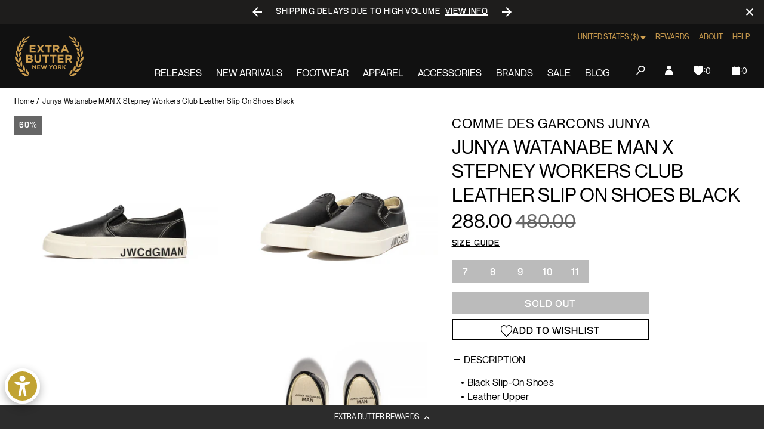

--- FILE ---
content_type: text/javascript; charset=utf-8
request_url: https://extrabutterny.com/products/junya-watanabe-man-x-stepney-workers-club-leather-slip-on-shoes-wi-k101-001-blk.js
body_size: 786
content:
{"id":7135638913207,"title":"Junya Watanabe MAN X Stepney Workers Club Leather Slip On Shoes Black","handle":"junya-watanabe-man-x-stepney-workers-club-leather-slip-on-shoes-wi-k101-001-blk","description":"\u003cul\u003e\n\u003cli\u003eBlack Slip-On Shoes\u003c\/li\u003e\n\u003cli\u003eLeather Upper\u003c\/li\u003e\n\u003cli\u003eBranded pull tab at top\u003c\/li\u003e\n\u003cli\u003eContrast stitching\u003c\/li\u003e\n\u003cli\u003eJunya print\u003c\/li\u003e\n\u003cli\u003eHeavy sole\u003c\/li\u003e\n\u003cli\u003eRubber Outsole\u003c\/li\u003e\n\u003cli\u003eSKU: WI-K101-001-BLK\u003c\/li\u003e\n\u003c\/ul\u003e\n\u003cul\u003e\u003c\/ul\u003e\nJunya Watanabe MAN and Stepney Workers Club team up to create these black leather slip-on shoes. They’re crafted with super soft black leather uppers, which sit atop heavy white rubber soles and are finished with text branding.","published_at":"2024-02-02T16:54:06-05:00","created_at":"2022-04-27T10:56:22-04:00","vendor":"Comme Des Garcons JUNYA","type":"Lifestyle Shoes","tags":["260_FTW_APR23","260_OCT_FTW_23","260JAN24F","all-footwear712","bfcm25","Department_Footwear","in-stock","Low Stock Footwear","NEW MD","noreturn","sale-footwear-kl712","seg-b","sep23sale","Summer_2022","xmas23app"],"price":19200,"price_min":19200,"price_max":28800,"available":false,"price_varies":true,"compare_at_price":48000,"compare_at_price_min":48000,"compare_at_price_max":48000,"compare_at_price_varies":false,"variants":[{"id":41197965869239,"title":"7","option1":"7","option2":null,"option3":null,"sku":"WI-K101-001-BLK-7","requires_shipping":true,"taxable":true,"featured_image":null,"available":false,"name":"Junya Watanabe MAN X Stepney Workers Club Leather Slip On Shoes Black - 7","public_title":"7","options":["7"],"price":28800,"weight":2722,"compare_at_price":48000,"inventory_management":"shopify","barcode":"WIK10100111","quantity_rule":{"min":1,"max":null,"increment":1},"quantity_price_breaks":[],"requires_selling_plan":false,"selling_plan_allocations":[]},{"id":41197951353015,"title":"8","option1":"8","option2":null,"option3":null,"sku":"WI-K101-001-BLK-8","requires_shipping":true,"taxable":true,"featured_image":null,"available":false,"name":"Junya Watanabe MAN X Stepney Workers Club Leather Slip On Shoes Black - 8","public_title":"8","options":["8"],"price":19200,"weight":2722,"compare_at_price":48000,"inventory_management":"shopify","barcode":"WIK10100112","quantity_rule":{"min":1,"max":null,"increment":1},"quantity_price_breaks":[],"requires_selling_plan":false,"selling_plan_allocations":[]},{"id":41197951418551,"title":"9","option1":"9","option2":null,"option3":null,"sku":"WI-K101-001-BLK-9","requires_shipping":true,"taxable":true,"featured_image":null,"available":false,"name":"Junya Watanabe MAN X Stepney Workers Club Leather Slip On Shoes Black - 9","public_title":"9","options":["9"],"price":28800,"weight":2722,"compare_at_price":48000,"inventory_management":"shopify","barcode":"WIK10100113","quantity_rule":{"min":1,"max":null,"increment":1},"quantity_price_breaks":[],"requires_selling_plan":false,"selling_plan_allocations":[]},{"id":41197951484087,"title":"10","option1":"10","option2":null,"option3":null,"sku":"WI-K101-001-BLK-10","requires_shipping":true,"taxable":true,"featured_image":null,"available":false,"name":"Junya Watanabe MAN X Stepney Workers Club Leather Slip On Shoes Black - 10","public_title":"10","options":["10"],"price":28800,"weight":2722,"compare_at_price":48000,"inventory_management":"shopify","barcode":"WIK10100114","quantity_rule":{"min":1,"max":null,"increment":1},"quantity_price_breaks":[],"requires_selling_plan":false,"selling_plan_allocations":[]},{"id":41197951549623,"title":"11","option1":"11","option2":null,"option3":null,"sku":"WI-K101-001-BLK-11","requires_shipping":true,"taxable":true,"featured_image":null,"available":false,"name":"Junya Watanabe MAN X Stepney Workers Club Leather Slip On Shoes Black - 11","public_title":"11","options":["11"],"price":28800,"weight":2722,"compare_at_price":48000,"inventory_management":"shopify","barcode":"WIK10100115","quantity_rule":{"min":1,"max":null,"increment":1},"quantity_price_breaks":[],"requires_selling_plan":false,"selling_plan_allocations":[]}],"images":["\/\/cdn.shopify.com\/s\/files\/1\/0236\/4333\/products\/WI-K101-001-BLK-1.jpg?v=1651688587","\/\/cdn.shopify.com\/s\/files\/1\/0236\/4333\/products\/WI-K101-001-BLK-2.jpg?v=1651688588","\/\/cdn.shopify.com\/s\/files\/1\/0236\/4333\/products\/WI-K101-001-BLK-3.jpg?v=1651688587","\/\/cdn.shopify.com\/s\/files\/1\/0236\/4333\/products\/WI-K101-001-BLK-4.jpg?v=1651688588"],"featured_image":"\/\/cdn.shopify.com\/s\/files\/1\/0236\/4333\/products\/WI-K101-001-BLK-1.jpg?v=1651688587","options":[{"name":"Size","position":1,"values":["7","8","9","10","11"]}],"url":"\/products\/junya-watanabe-man-x-stepney-workers-club-leather-slip-on-shoes-wi-k101-001-blk","media":[{"alt":null,"id":23933492560055,"position":1,"preview_image":{"aspect_ratio":1.0,"height":2000,"width":2000,"src":"https:\/\/cdn.shopify.com\/s\/files\/1\/0236\/4333\/products\/WI-K101-001-BLK-1.jpg?v=1651688587"},"aspect_ratio":1.0,"height":2000,"media_type":"image","src":"https:\/\/cdn.shopify.com\/s\/files\/1\/0236\/4333\/products\/WI-K101-001-BLK-1.jpg?v=1651688587","width":2000},{"alt":null,"id":23933492592823,"position":2,"preview_image":{"aspect_ratio":1.0,"height":2000,"width":2000,"src":"https:\/\/cdn.shopify.com\/s\/files\/1\/0236\/4333\/products\/WI-K101-001-BLK-2.jpg?v=1651688588"},"aspect_ratio":1.0,"height":2000,"media_type":"image","src":"https:\/\/cdn.shopify.com\/s\/files\/1\/0236\/4333\/products\/WI-K101-001-BLK-2.jpg?v=1651688588","width":2000},{"alt":null,"id":23933492625591,"position":3,"preview_image":{"aspect_ratio":1.0,"height":2000,"width":2000,"src":"https:\/\/cdn.shopify.com\/s\/files\/1\/0236\/4333\/products\/WI-K101-001-BLK-3.jpg?v=1651688587"},"aspect_ratio":1.0,"height":2000,"media_type":"image","src":"https:\/\/cdn.shopify.com\/s\/files\/1\/0236\/4333\/products\/WI-K101-001-BLK-3.jpg?v=1651688587","width":2000},{"alt":null,"id":23933492658359,"position":4,"preview_image":{"aspect_ratio":1.0,"height":2000,"width":2000,"src":"https:\/\/cdn.shopify.com\/s\/files\/1\/0236\/4333\/products\/WI-K101-001-BLK-4.jpg?v=1651688588"},"aspect_ratio":1.0,"height":2000,"media_type":"image","src":"https:\/\/cdn.shopify.com\/s\/files\/1\/0236\/4333\/products\/WI-K101-001-BLK-4.jpg?v=1651688588","width":2000}],"requires_selling_plan":false,"selling_plan_groups":[]}

--- FILE ---
content_type: text/javascript; charset=utf-8
request_url: https://extrabutterny.com/products/junya-watanabe-man-x-stepney-workers-club-leather-slip-on-shoes-wi-k101-001-blk.js
body_size: 861
content:
{"id":7135638913207,"title":"Junya Watanabe MAN X Stepney Workers Club Leather Slip On Shoes Black","handle":"junya-watanabe-man-x-stepney-workers-club-leather-slip-on-shoes-wi-k101-001-blk","description":"\u003cul\u003e\n\u003cli\u003eBlack Slip-On Shoes\u003c\/li\u003e\n\u003cli\u003eLeather Upper\u003c\/li\u003e\n\u003cli\u003eBranded pull tab at top\u003c\/li\u003e\n\u003cli\u003eContrast stitching\u003c\/li\u003e\n\u003cli\u003eJunya print\u003c\/li\u003e\n\u003cli\u003eHeavy sole\u003c\/li\u003e\n\u003cli\u003eRubber Outsole\u003c\/li\u003e\n\u003cli\u003eSKU: WI-K101-001-BLK\u003c\/li\u003e\n\u003c\/ul\u003e\n\u003cul\u003e\u003c\/ul\u003e\nJunya Watanabe MAN and Stepney Workers Club team up to create these black leather slip-on shoes. They’re crafted with super soft black leather uppers, which sit atop heavy white rubber soles and are finished with text branding.","published_at":"2024-02-02T16:54:06-05:00","created_at":"2022-04-27T10:56:22-04:00","vendor":"Comme Des Garcons JUNYA","type":"Lifestyle Shoes","tags":["260_FTW_APR23","260_OCT_FTW_23","260JAN24F","all-footwear712","bfcm25","Department_Footwear","in-stock","Low Stock Footwear","NEW MD","noreturn","sale-footwear-kl712","seg-b","sep23sale","Summer_2022","xmas23app"],"price":19200,"price_min":19200,"price_max":28800,"available":false,"price_varies":true,"compare_at_price":48000,"compare_at_price_min":48000,"compare_at_price_max":48000,"compare_at_price_varies":false,"variants":[{"id":41197965869239,"title":"7","option1":"7","option2":null,"option3":null,"sku":"WI-K101-001-BLK-7","requires_shipping":true,"taxable":true,"featured_image":null,"available":false,"name":"Junya Watanabe MAN X Stepney Workers Club Leather Slip On Shoes Black - 7","public_title":"7","options":["7"],"price":28800,"weight":2722,"compare_at_price":48000,"inventory_management":"shopify","barcode":"WIK10100111","quantity_rule":{"min":1,"max":null,"increment":1},"quantity_price_breaks":[],"requires_selling_plan":false,"selling_plan_allocations":[]},{"id":41197951353015,"title":"8","option1":"8","option2":null,"option3":null,"sku":"WI-K101-001-BLK-8","requires_shipping":true,"taxable":true,"featured_image":null,"available":false,"name":"Junya Watanabe MAN X Stepney Workers Club Leather Slip On Shoes Black - 8","public_title":"8","options":["8"],"price":19200,"weight":2722,"compare_at_price":48000,"inventory_management":"shopify","barcode":"WIK10100112","quantity_rule":{"min":1,"max":null,"increment":1},"quantity_price_breaks":[],"requires_selling_plan":false,"selling_plan_allocations":[]},{"id":41197951418551,"title":"9","option1":"9","option2":null,"option3":null,"sku":"WI-K101-001-BLK-9","requires_shipping":true,"taxable":true,"featured_image":null,"available":false,"name":"Junya Watanabe MAN X Stepney Workers Club Leather Slip On Shoes Black - 9","public_title":"9","options":["9"],"price":28800,"weight":2722,"compare_at_price":48000,"inventory_management":"shopify","barcode":"WIK10100113","quantity_rule":{"min":1,"max":null,"increment":1},"quantity_price_breaks":[],"requires_selling_plan":false,"selling_plan_allocations":[]},{"id":41197951484087,"title":"10","option1":"10","option2":null,"option3":null,"sku":"WI-K101-001-BLK-10","requires_shipping":true,"taxable":true,"featured_image":null,"available":false,"name":"Junya Watanabe MAN X Stepney Workers Club Leather Slip On Shoes Black - 10","public_title":"10","options":["10"],"price":28800,"weight":2722,"compare_at_price":48000,"inventory_management":"shopify","barcode":"WIK10100114","quantity_rule":{"min":1,"max":null,"increment":1},"quantity_price_breaks":[],"requires_selling_plan":false,"selling_plan_allocations":[]},{"id":41197951549623,"title":"11","option1":"11","option2":null,"option3":null,"sku":"WI-K101-001-BLK-11","requires_shipping":true,"taxable":true,"featured_image":null,"available":false,"name":"Junya Watanabe MAN X Stepney Workers Club Leather Slip On Shoes Black - 11","public_title":"11","options":["11"],"price":28800,"weight":2722,"compare_at_price":48000,"inventory_management":"shopify","barcode":"WIK10100115","quantity_rule":{"min":1,"max":null,"increment":1},"quantity_price_breaks":[],"requires_selling_plan":false,"selling_plan_allocations":[]}],"images":["\/\/cdn.shopify.com\/s\/files\/1\/0236\/4333\/products\/WI-K101-001-BLK-1.jpg?v=1651688587","\/\/cdn.shopify.com\/s\/files\/1\/0236\/4333\/products\/WI-K101-001-BLK-2.jpg?v=1651688588","\/\/cdn.shopify.com\/s\/files\/1\/0236\/4333\/products\/WI-K101-001-BLK-3.jpg?v=1651688587","\/\/cdn.shopify.com\/s\/files\/1\/0236\/4333\/products\/WI-K101-001-BLK-4.jpg?v=1651688588"],"featured_image":"\/\/cdn.shopify.com\/s\/files\/1\/0236\/4333\/products\/WI-K101-001-BLK-1.jpg?v=1651688587","options":[{"name":"Size","position":1,"values":["7","8","9","10","11"]}],"url":"\/products\/junya-watanabe-man-x-stepney-workers-club-leather-slip-on-shoes-wi-k101-001-blk","media":[{"alt":null,"id":23933492560055,"position":1,"preview_image":{"aspect_ratio":1.0,"height":2000,"width":2000,"src":"https:\/\/cdn.shopify.com\/s\/files\/1\/0236\/4333\/products\/WI-K101-001-BLK-1.jpg?v=1651688587"},"aspect_ratio":1.0,"height":2000,"media_type":"image","src":"https:\/\/cdn.shopify.com\/s\/files\/1\/0236\/4333\/products\/WI-K101-001-BLK-1.jpg?v=1651688587","width":2000},{"alt":null,"id":23933492592823,"position":2,"preview_image":{"aspect_ratio":1.0,"height":2000,"width":2000,"src":"https:\/\/cdn.shopify.com\/s\/files\/1\/0236\/4333\/products\/WI-K101-001-BLK-2.jpg?v=1651688588"},"aspect_ratio":1.0,"height":2000,"media_type":"image","src":"https:\/\/cdn.shopify.com\/s\/files\/1\/0236\/4333\/products\/WI-K101-001-BLK-2.jpg?v=1651688588","width":2000},{"alt":null,"id":23933492625591,"position":3,"preview_image":{"aspect_ratio":1.0,"height":2000,"width":2000,"src":"https:\/\/cdn.shopify.com\/s\/files\/1\/0236\/4333\/products\/WI-K101-001-BLK-3.jpg?v=1651688587"},"aspect_ratio":1.0,"height":2000,"media_type":"image","src":"https:\/\/cdn.shopify.com\/s\/files\/1\/0236\/4333\/products\/WI-K101-001-BLK-3.jpg?v=1651688587","width":2000},{"alt":null,"id":23933492658359,"position":4,"preview_image":{"aspect_ratio":1.0,"height":2000,"width":2000,"src":"https:\/\/cdn.shopify.com\/s\/files\/1\/0236\/4333\/products\/WI-K101-001-BLK-4.jpg?v=1651688588"},"aspect_ratio":1.0,"height":2000,"media_type":"image","src":"https:\/\/cdn.shopify.com\/s\/files\/1\/0236\/4333\/products\/WI-K101-001-BLK-4.jpg?v=1651688588","width":2000}],"requires_selling_plan":false,"selling_plan_groups":[]}